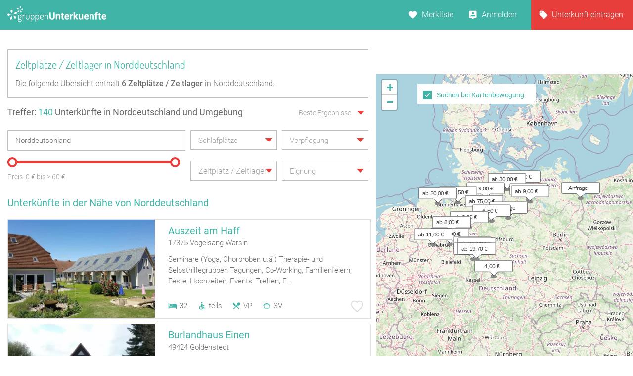

--- FILE ---
content_type: image/svg+xml
request_url: https://www.gruppenunterkuenfte.de/img/icon--camps-green.svg
body_size: 1049
content:
<?xml version="1.0" encoding="UTF-8" standalone="no"?>
<svg
   xmlns:dc="http://purl.org/dc/elements/1.1/"
   xmlns:cc="http://creativecommons.org/ns#"
   xmlns:rdf="http://www.w3.org/1999/02/22-rdf-syntax-ns#"
   xmlns:svg="http://www.w3.org/2000/svg"
   xmlns="http://www.w3.org/2000/svg"
   id="svg837"
   version="1.1"
   viewBox="-3550 9400.68 24.827 22.049">
  <metadata
     id="metadata841">
    <rdf:RDF>
      <cc:Work
         rdf:about="">
        <dc:format>image/svg+xml</dc:format>
        <dc:type
           rdf:resource="http://purl.org/dc/dcmitype/StillImage" />
        <dc:title></dc:title>
      </cc:Work>
    </rdf:RDF>
  </metadata>
  <defs
     id="defs831">
    <style
       id="style829">.a{fill:#fff;}</style>
  </defs>
  <g
     style="fill:#40b4a7;fill-opacity:1"
     id="g835"
     transform="translate(-3550 9400.679)">
    <path
       style="fill:#40b4a7;fill-opacity:1"
       id="path833"
       transform="translate(0 -1.1)"
       d="M24.828,23.148,13.525,4.126l1.235-2.1L13.155,1.1l-.741,1.235L11.673,1.1l-1.606.926,1.235,2.1L0,23.148ZM12.414,5.979l9.2,15.316H18.4l-5.867-9.82L6.67,21.3h-3.4Z"
       class="a" />
  </g>
</svg>

